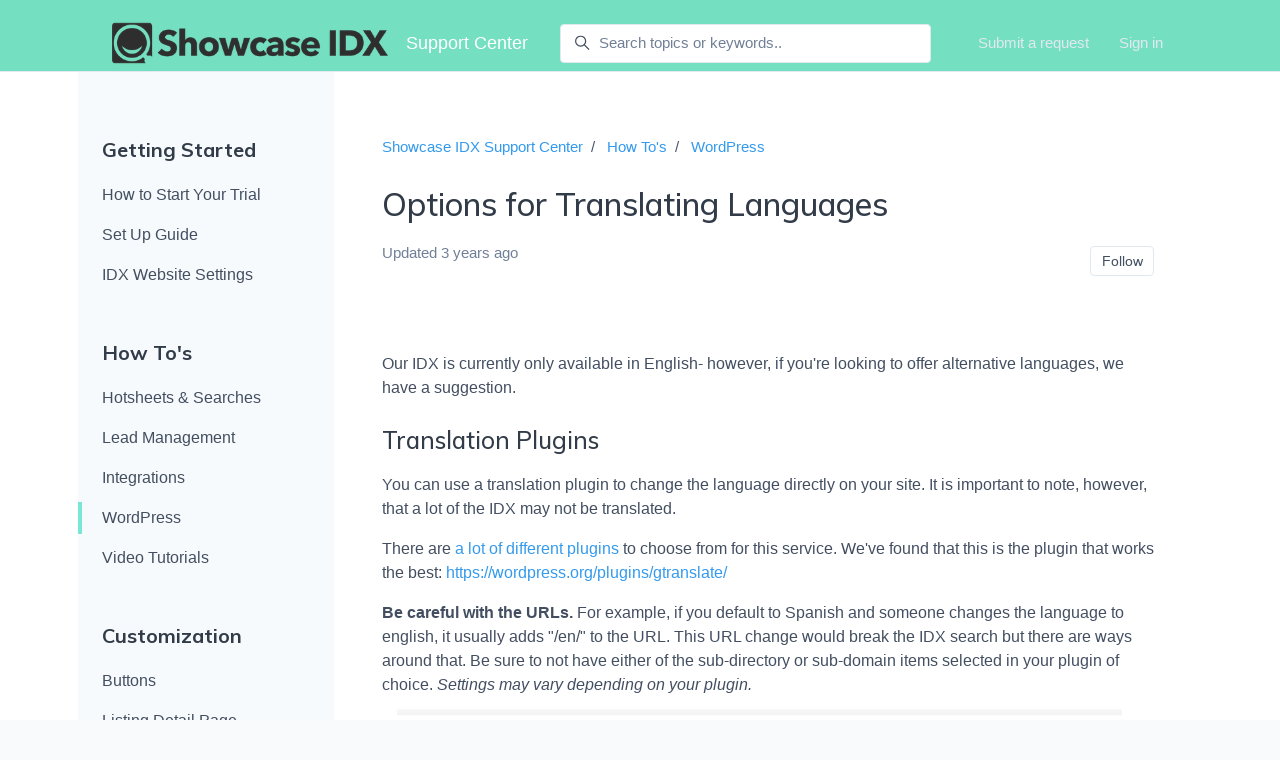

--- FILE ---
content_type: text/html; charset=utf-8
request_url: https://support.showcaseidx.com/hc/en-us/articles/360061605492-Options-for-Translating-Languages
body_size: 7966
content:
<!DOCTYPE html>
<html dir="ltr" lang="en-US">
<head>
  <meta charset="utf-8" />
  <!-- v26815 -->


  <title>Options for Translating Languages &ndash; Showcase IDX Support Center</title>

  

  <meta name="description" content="Our IDX is currently only available in English- however, if you're looking to offer alternative languages, we have a suggestion...." /><meta property="og:image" content="https://support.showcaseidx.com/hc/theming_assets/01HZPNMJS11SJJGEKZTAST60Q1" />
<meta property="og:type" content="website" />
<meta property="og:site_name" content="Showcase IDX Support Center" />
<meta property="og:title" content="Options for Translating Languages" />
<meta property="og:description" content=" 
Our IDX is currently only available in English- however, if you're looking to offer alternative languages, we have a suggestion.
Translation Plugins
You can use a translation plugin to change the..." />
<meta property="og:url" content="https://support.showcaseidx.com/hc/en-us/articles/360061605492-Options-for-Translating-Languages" />
<link rel="canonical" href="https://support.showcaseidx.com/hc/en-us/articles/360061605492-Options-for-Translating-Languages">
<link rel="alternate" hreflang="en-us" href="https://support.showcaseidx.com/hc/en-us/articles/360061605492-Options-for-Translating-Languages">
<link rel="alternate" hreflang="x-default" href="https://support.showcaseidx.com/hc/en-us/articles/360061605492-Options-for-Translating-Languages">

  <link rel="stylesheet" href="//static.zdassets.com/hc/assets/application-f34d73e002337ab267a13449ad9d7955.css" media="all" id="stylesheet" />
  <link rel="stylesheet" type="text/css" href="/hc/theming_assets/132515/2286176/style.css?digest=26359314295835">

  <link rel="icon" type="image/x-icon" href="/hc/theming_assets/01HZPNMJMTJBK350DJQ90YZ4WQ">

    <script async src="https://www.googletagmanager.com/gtag/js?id=G-BRPZ59BN09"></script>
<script>
  window.dataLayer = window.dataLayer || [];
  function gtag(){dataLayer.push(arguments);}
  gtag('js', new Date());
  gtag('config', 'G-BRPZ59BN09');
</script>


  <meta content="width=device-width, initial-scale=1.0" name="viewport" />
<script type="text/javascript">
  var locale = "en-us";
  var pluginTranslations = {
    previousArticle: "Previous article",
    nextArticle: "Next article",
  };
</script>
<script type="text/javascript" src="/hc/theming_assets/01HZPNMHY0R0PSWEXPR1ZPVH09"></script>
<script type="text/javascript" defer src="/hc/theming_assets/01HZPNMHF8PBTSNWD9Y1HSPSGT"></script>

  <link href="https://fonts.googleapis.com/css2?family=Muli:wght@400;500;700&display=swap" rel="stylesheet">


  <link rel="stylesheet" href="https://cdn.jsdelivr.net/gh/fancyapps/fancybox@3.5.7/dist/jquery.fancybox.min.css" />


  <link href="https://cdn.jsdelivr.net/npm/plyr@3.6.4/dist/plyr.css" rel="stylesheet">


<!-- Google tag (gtag.js) -->
<script async src="https://www.googletagmanager.com/gtag/js?id=G-165V2XRZ0J"></script>
<script>
  window.dataLayer = window.dataLayer || [];
  function gtag(){dataLayer.push(arguments);}
  gtag('js', new Date());

  gtag('config', 'G-165V2XRZ0J');
</script>
  
</head>
<body class="">
  
  
  

  <a class="sr-only sr-only-focusable" tabindex="1" href="#page-container">
  Skip to main content
</a>



<div class="layout flex flex-column min-h-screen">
  <header class="header border-bottom fixed-header" id="header">
    <nav class="navbar font-size-md container h-full navbar-dark" role="navigation" itemscope itemtype="http://schema.org/SiteNavigationElement">
      <a class="navbar-brand inline-flex align-items-center mr-auto hover:no-underline" title="Home" href="/hc/en-us">
        <img class="block img-fluid" id="logo" src="/hc/theming_assets/01HZPNMJS11SJJGEKZTAST60Q1" alt="Showcase IDX Support Center Help Center home page">
        
          <span class="ml-2 font-size-lg font-medium">Support Center</span>
        
      </a>
      <button class="navbar-toggle ml-2" data-toggle="collapse" data-target="#primary-nav" aria-controls="primary-nav" aria-expanded="false" aria-label="Toggle navigation menu">
        <span></span>
      </button>
      <div class="search flex-1 max-w-sm mx-6">
        
          <form role="search" class="form-field border border-radius bg-white mb-0 transition" data-search="" data-instant="true" autocomplete="off" action="/hc/en-us/search" accept-charset="UTF-8" method="get"><input type="hidden" name="utf8" value="&#x2713;" autocomplete="off" /><input type="search" name="query" id="query" placeholder="Search topics or keywords.." autocomplete="off" aria-label="Search topics or keywords.." /></form>
        
        <svg class="search-icon transition" xmlns="http://www.w3.org/2000/svg" focusable="false" viewBox="0 0 12 12" aria-hidden="true">
          <circle cx="4.5" cy="4.5" r="4" fill="none" stroke="currentColor"/>
          <path stroke="currentColor" stroke-linecap="round" d="M11 11L7.5 7.5"/>
        </svg>
      </div>
      <div class="flex align-items-center ml-auto md:ml-0">
        <ul class="nav nav-menu text-center collapse md:flex" id="primary-nav">
          
          
          
            <li class="nav-item">
              <a class="nav-link" href="/hc/en-us/requests/new">Submit a request</a>
            </li>
          
          
            <li class="nav-item">
              <a class="nav-link" rel="nofollow" data-auth-action="signin" title="Opens a dialog" role="button" href="/hc/en-us/signin?return_to=https%3A%2F%2Fsupport.showcaseidx.com%2Fhc%2Fen-us%2Farticles%2F360061605492-Options-for-Translating-Languages">
                Sign in
              </a>
            </li>
          
        </ul>
        
      </div>
    </nav>
  </header>

  <main role="main">
    <div class="container flex flex-1" id="page-container">
  <div class="row row-lg flex flex-1">
    <div class="col hidden md:block sidebar max-w-12 bg-gray-100 -mb-6">
      <div class="max-w-12" id="category-tree"></div>
    </div>
    <article class="col" itemscope itemtype="http://schema.org/Article">
      <div class="px-5">
        <nav class="font-size-md mt-8">
          <ol class="breadcrumbs">
  
    <li title="Showcase IDX Support Center">
      
        <a href="/hc/en-us">Showcase IDX Support Center</a>
      
    </li>
  
    <li title="How To&#39;s">
      
        <a href="/hc/en-us/categories/4415525026331-How-To-s">How To&#39;s</a>
      
    </li>
  
    <li title="WordPress">
      
        <a href="/hc/en-us/sections/4415525184923-WordPress">WordPress</a>
      
    </li>
  
</ol>

        </nav>
        <header class="mb-6">
          <h1 title="Options for Translating Languages" itemprop="name">
            Options for Translating Languages
            
          </h1>
          <div class="flex">
            <div class="media">
              
              <div class="media-body font-size-md align-self-center">
                
                <ul class="list-divider">
                  <li class="text-gray-600">
                    
                      Updated
                      <time datetime="2022-05-16T18:53:18Z" title="2022-05-16T18:53:18Z" data-datetime="relative">May 16, 2022 18:53</time>
                    
                  </li>
                  
                </ul>
              </div>
              
                <div class="subscribe-article">
                  <div data-helper="subscribe" data-json="{&quot;item&quot;:&quot;article&quot;,&quot;url&quot;:&quot;/hc/en-us/articles/360061605492-Options-for-Translating-Languages/subscription.json&quot;,&quot;follow_label&quot;:&quot;Follow&quot;,&quot;unfollow_label&quot;:&quot;Unfollow&quot;,&quot;following_label&quot;:&quot;Following&quot;,&quot;can_subscribe&quot;:true,&quot;is_subscribed&quot;:false}"></div>
                </div>
              
            </div>
          </div>
        </header>

        <section class="content" itemprop="articleBody">
          
            <div id="table-of-contents" data-element="table-of-contents" data-template="table-of-contents"></div>
          
          <p>&nbsp;</p>
<p>Our IDX is currently only available in English- however, if you're looking to offer alternative languages, we have a suggestion.</p>
<h2>Translation Plugins</h2>
<p>You can use a translation plugin to change the language directly on your site. It is important to note, however, that a lot of the IDX may not be translated.</p>
<p>There are <a href="https://www.wpbeginner.com/showcase/9-best-translation-plugins-for-wordpress-websites/" target="_self">a lot of different plugins</a> to choose from for this service. We've found that this is the plugin that works the best: <a href="https://wordpress.org/plugins/gtranslate/" target="_self" rel="undefined">https://wordpress.org/plugins/gtranslate/</a></p>
<p><strong>Be careful with the URLs.</strong> For example, if you default to Spanish and someone changes the language to english, it usually adds "/en/" to the URL. This URL change would break the IDX search but there are ways around that. Be sure to not have either of the sub-directory or sub-domain items selected in your plugin of choice. <em>Settings may vary depending on your plugin.</em> <img src="/hc/article_attachments/360096708752/Screen_Shot_2021-05-27_at_12.25.44_PM.png" alt="Screen_Shot_2021-05-27_at_12.25.44_PM.png" /></p>
<p>&nbsp;</p>
<p>&nbsp;</p>
          
        </section>

        
          <div class="my-8" id="article-navigation"></div>
        

        
          
            <div class="mt-6">
              
  <ul class="share">
    <li>
      <a href="https://www.facebook.com/share.php?title=Options+for+Translating+Languages&u=https%3A%2F%2Fsupport.showcaseidx.com%2Fhc%2Fen-us%2Farticles%2F360061605492-Options-for-Translating-Languages" class="share-facebook" aria-label="Facebook">
        <svg xmlns="http://www.w3.org/2000/svg" width="12" height="12" focusable="false" viewBox="0 0 12 12" aria-label="Share this page on Facebook">
          <path fill="currentColor" d="M6 0a6 6 0 01.813 11.945V7.63h1.552l.244-1.585H6.812v-.867c0-.658.214-1.242.827-1.242h.985V2.55c-.173-.024-.538-.075-1.23-.075-1.444 0-2.29.767-2.29 2.513v1.055H3.618v1.585h1.484v4.304A6.001 6.001 0 016 0z"/>
        </svg>
      </a>
    </li>
    <li>
      <a href="https://twitter.com/share?lang=en&text=Options+for+Translating+Languages&url=https%3A%2F%2Fsupport.showcaseidx.com%2Fhc%2Fen-us%2Farticles%2F360061605492-Options-for-Translating-Languages" class="share-twitter" aria-label="X Corp">
        <svg xmlns="http://www.w3.org/2000/svg" width="12" height="12" focusable="false" viewBox="0 0 12 12" aria-label="Share this page on X Corp">
          <path fill="currentColor" d="M.0763914 0 3.60864 0 6.75369 4.49755 10.5303 0 11.6586 0 7.18498 5.11431 12 12 8.46775 12 5.18346 7.30333 1.12825 12 0 12 4.7531 6.6879z"/>
        </svg>
      </a>
    </li>
    <li>
      <a href="https://www.linkedin.com/shareArticle?mini=true&source=Showcase+IDX+Support&title=Options+for+Translating+Languages&url=https%3A%2F%2Fsupport.showcaseidx.com%2Fhc%2Fen-us%2Farticles%2F360061605492-Options-for-Translating-Languages" class="share-linkedin" aria-label="LinkedIn">
        <svg xmlns="http://www.w3.org/2000/svg" width="12" height="12" focusable="false" viewBox="0 0 12 12" aria-label="Share this page on LinkedIn">
          <path fill="currentColor" d="M10.8 0A1.2 1.2 0 0112 1.2v9.6a1.2 1.2 0 01-1.2 1.2H1.2A1.2 1.2 0 010 10.8V1.2A1.2 1.2 0 011.2 0h9.6zM8.09 4.356a1.87 1.87 0 00-1.598.792l-.085.133h-.024v-.783H4.676v5.727h1.778V7.392c0-.747.142-1.47 1.068-1.47.913 0 .925.854.925 1.518v2.785h1.778V7.084l-.005-.325c-.05-1.38-.456-2.403-2.13-2.403zm-4.531.142h-1.78v5.727h1.78V4.498zm-.89-2.846a1.032 1.032 0 100 2.064 1.032 1.032 0 000-2.064z"/>
        </svg>
      </a>
    </li>
  </ul>


            </div>
          
        

        

        <footer class="row">
          
            <div class="sm:col mb-4">
              <div data-recent-articles></div>
            </div>
          
          
            <div class="sm:col mb-4">
              
  <section class="related-articles">
    
      <h2 class="related-articles-title">Related articles</h2>
    
    <ul>
      
        <li>
          <a href="/hc/en-us/related/click?data=[base64]" rel="nofollow">Creating a Staging Site in WordPress</a>
        </li>
      
        <li>
          <a href="/hc/en-us/related/click?data=[base64]" rel="nofollow">Submitting your IDX Sitemap</a>
        </li>
      
        <li>
          <a href="/hc/en-us/related/click?data=[base64]" rel="nofollow">Slack &amp; Zapier Integration: Use Case</a>
        </li>
      
        <li>
          <a href="/hc/en-us/related/click?data=[base64]%3D--15ff672aa4024cd67d651af60f671cef7039d9c7" rel="nofollow">Using the Mortgage Calculator</a>
        </li>
      
        <li>
          <a href="/hc/en-us/related/click?data=[base64]%3D%3D--474476ecf5af547ade2eb9dc513d9b65944fecdb" rel="nofollow">Using the Map Draw Tool (Polygon)</a>
        </li>
      
    </ul>
  </section>


            </div>
          
        </footer>

        

        

      </div>
    </article>
  </div>
</div>

<script type="text/javascript">
  document.documentElement.classList.add('article-page');
  document.documentElement.classList.add('article-' + 360061605492);
</script>

<script type="text/javascript" defer src="/hc/theming_assets/01HZPNMHS4KSFHDF4SWFM26B85"></script>

<script type="text/javascript">
  ready(function() {
    var categoryTree = document.getElementById('category-tree');
    if (!categoryTree) {
      return;
    }

    Util.get(['articles', 'sections', 'categories']).then(function(collection) {

      var activeSection = collection.sections.filter(function(section) {
        return section.id === 4415525184923;
      })[0];

      var activeCategory = collection.categories.filter(function(category) {
        return category.id === activeSection['category_id'];
      })[0];

      new Sections(categoryTree, {
        collection: collection,
        template: 'category-tree',
        templateData: {
          activeCategory: activeCategory ? activeCategory.id : null,
          activeSection: activeSection ? activeSection.id : null,
        }
      });
    });
  });
</script>

<script type="text/javascript">
  ready(function() {
    var articleNavigation = document.getElementById('article-navigation');
    new ArticleNavigation(articleNavigation, {
      articleId: 360061605492,
      sectionId: 4415525184923
    });
  });
</script>
  </main>

    <footer class="footer py-4 mt-6 border-top" id="footer">
    <div class="container flex w-full">
      <nav class="nav w-full align-items-center justify-content-between navbar-light">
        <a class="nav-link" title="Home" href="/hc/en-us">
          Showcase IDX Support Center
        </a>
        
        
        
          <p class="text-gray-600 mb-0 ml-auto">
            <a class="nav-link" href="https://www.zenplates.co" target="_blank">
              <span class="sr-only">Zendesk </span>Theme by Zenplates
            </a>
          </p>
        
      </nav>
    </div>
  </footer>
</div>

<script type="text/javascript" src="/hc/theming_assets/01HZPNMJ2BT344KG6B0A3RBC8K"></script>



<script src="https://cdn.jsdelivr.net/npm/jquery@3.5.1/dist/jquery.min.js"></script>
<script src="https://cdn.jsdelivr.net/gh/fancyapps/fancybox@3.5.7/dist/jquery.fancybox.min.js"></script>



<script type="text/javascript" src="https://unpkg.com/plyr@~3.6.4/dist/plyr.polyfilled.min.js"></script>
<script type="text/javascript">
  ready(function() {
    Plyr.setup('.plyr');
  });
</script>



<script type="text/html" id="tmpl-table-of-contents">
  <% if (items.length > 1) { %>
    <div class="bg-gray-100 border border-radius px-5 mb-5 float-right w-full md:ml-5 md:px-6 md:col-5 lg:col-6 xl:col-5">
      
        <p class="h5">
          
            In this article
          
        </p>
      
      <ul class="list-unstyled font-size-md mb-5">
        <% items.forEach(function(item) { %>
          <li class="list-item">
            <a class="block text-base hover:no-underline" href="<%= item.html_url %>">
              <%= item.name %>
            </a>
          </li>
        <% }); %>
      </ul>
    </div>
  <% } %>
</script>


<script type="text/html" id="tmpl-category-tree">
  <% if (categories.length) { %>
    <ul class="list-unstyled my-8">
      <% categories.forEach(function(category, index) { %>
        <li>
          <h3 class="mt-7">
            <a class="text-inherit hover:no-underline" href="<%= category.html_url %>">
              <%= category.name %>
            </a>
          </h3>
          <ul class="list-unstyled my-4">
            <% category.children.slice(0, 5).forEach(function(section) { %>
              <li class="my-2<% if (section.id === activeSection) { %> border-left border-left-4 border-primary -ml-5 pl-5<% } %>">
                <a class="block py-1 text-base hover:no-underline<% if (section.id === activeSection) { %> -ml-1<% } %>" href="<%= section.html_url %>">
                  <%= section.name %>
                </a>
              </li>
            <% }); %>
          </ul>
          <% if (category.children.length > 5) { %>
            <p>
              <a class="font-medium block py-1 text-primary hover:no-underline" href="<%= category.html_url %>">
                Show all <%= category.children.length %> sections
              </a>
            </p>
          <% } %>
        </li>
      <% }); %>
    </ul>
  <% } %>
</script>


  <!-- / -->

  
  <script src="//static.zdassets.com/hc/assets/en-us.f90506476acd6ed8bfc8.js"></script>
  <script src="https://showcasere.zendesk.com/auth/v2/host/without_iframe.js" data-brand-id="2286176" data-return-to="https://support.showcaseidx.com/hc/en-us/articles/360061605492-Options-for-Translating-Languages" data-theme="hc" data-locale="en-us" data-auth-origin="2286176,true,true"></script>

  <script type="text/javascript">
  /*

    Greetings sourcecode lurker!

    This is for internal Zendesk and legacy usage,
    we don't support or guarantee any of these values
    so please don't build stuff on top of them.

  */

  HelpCenter = {};
  HelpCenter.account = {"subdomain":"showcasere","environment":"production","name":"Showcase IDX Support"};
  HelpCenter.user = {"identifier":"da39a3ee5e6b4b0d3255bfef95601890afd80709","email":null,"name":"","role":"anonymous","avatar_url":"https://assets.zendesk.com/hc/assets/default_avatar.png","is_admin":false,"organizations":[],"groups":[]};
  HelpCenter.internal = {"asset_url":"//static.zdassets.com/hc/assets/","web_widget_asset_composer_url":"https://static.zdassets.com/ekr/snippet.js","current_session":{"locale":"en-us","csrf_token":null,"shared_csrf_token":null},"usage_tracking":{"event":"article_viewed","data":"[base64]","url":"https://support.showcaseidx.com/hc/activity"},"current_record_id":"360061605492","current_record_url":"/hc/en-us/articles/360061605492-Options-for-Translating-Languages","current_record_title":"Options for Translating Languages","current_text_direction":"ltr","current_brand_id":2286176,"current_brand_name":"Showcase IDX Support","current_brand_url":"https://showcasere.zendesk.com","current_brand_active":true,"current_path":"/hc/en-us/articles/360061605492-Options-for-Translating-Languages","show_autocomplete_breadcrumbs":true,"user_info_changing_enabled":false,"has_user_profiles_enabled":false,"has_end_user_attachments":true,"user_aliases_enabled":false,"has_anonymous_kb_voting":false,"has_multi_language_help_center":true,"show_at_mentions":false,"embeddables_config":{"embeddables_web_widget":false,"embeddables_help_center_auth_enabled":false,"embeddables_connect_ipms":false},"answer_bot_subdomain":"static","gather_plan_state":"subscribed","has_article_verification":true,"has_gather":true,"has_ckeditor":false,"has_community_enabled":false,"has_community_badges":true,"has_community_post_content_tagging":false,"has_gather_content_tags":true,"has_guide_content_tags":true,"has_user_segments":true,"has_answer_bot_web_form_enabled":false,"has_garden_modals":false,"theming_cookie_key":"hc-da39a3ee5e6b4b0d3255bfef95601890afd80709-2-preview","is_preview":false,"has_search_settings_in_plan":true,"theming_api_version":2,"theming_settings":{"color_primary":"rgba(121, 231, 213, 1)","color_primary_inverse":"#fff","color_heading":"#323c49","color_text":"#434f61","color_link":"rgba(52, 154, 237, 1)","color_border":"#e2e8f0","color_button_outline_primary":"rgba(121, 231, 213, 1)","color_outline":"rgba(121, 231, 213, 0.33)","bg_color":"#fff","bg_color_boxed":"#f9fafc","bg_color_header":"rgba(26, 203, 152, 0.6)","color_hero_heading":"rgba(255, 255, 255, 1)","bg_color_hero":"rgba(86, 88, 99, 1)","bg_color_secondary_hero":"rgba(86, 88, 99, 1)","color_note":"#61a5ff","color_warning":"#ef526e","color_gray_100":"#F7FAFC","bg_color_footer":"rgba(44, 44, 51, 1)","heading_font":"'Muli', -apple-system, BlinkMacSystemFont, 'Segoe UI', Helvetica, Arial, sans-serif","text_font":"-apple-system, BlinkMacSystemFont, 'Segoe UI', Helvetica, Arial, sans-serif","code_font":"SFMono-Regular, Menlo, Monaco, Consolas, 'Liberation Mono', 'Courier New', monospace","base_font_size":"16px","favicon":"/hc/theming_assets/01HZPNMJMTJBK350DJQ90YZ4WQ","logo":"/hc/theming_assets/01HZPNMJS11SJJGEKZTAST60Q1","logo_height":54,"tagline":"Support Center","homepage_background_image":"/hc/theming_assets/01HZPNMJZKT0H1G03QCCFWTS5R","bg_opacity_hero":43,"homepage_background_overlay":false,"community_background_image":"/hc/theming_assets/01HZPNMK6486JPFFEVK8BHDADP","community_bg_opacity_hero":90,"community_background_overlay":false,"instant_search":true,"scoped_kb_search":true,"scoped_community_search":false,"search_placeholder":"Search topics or keywords..","boxed_layout":false,"show_notification":false,"notification_content":"","show_cta":false,"cta_element_heading":"Still have questions?","cta_element_body":"","cta_element_link_text":"Contact us","fixed_header":true,"sticky_header":false,"header_height":72,"light_links_header":true,"light_links_fixed_header":true,"website_link_text":"","website_link_url":"","show_submit_a_request_link":true,"show_community_link":false,"show_user_name":true,"hero_element_heading":"Advice \u0026 Answers From Our Team","show_promoted_articles":true,"show_article_author":false,"show_follow_article":true,"show_article_voting":false,"show_article_sharing":true,"share_title":"","show_recently_viewed_articles":true,"show_related_articles":true,"show_article_comments":false,"show_table_of_contents":true,"table_of_contents_heading":"In this article","show_article_navigation":true,"previous_article_title":"Previous article","next_article_title":"Next article","note_title":"Note","warning_title":"Warning","enable_lightboxes":true,"enable_video_player":true,"show_follow_section":true,"show_follow_topic":false,"show_follow_post":false,"show_post_sharing":false,"light_links_footer":false,"show_social_links":false,"facebook_link":"","twitter_link":"","linkedin_link":"","show_credit_link":true,"use_translations":false},"has_pci_credit_card_custom_field":true,"help_center_restricted":false,"is_assuming_someone_else":false,"flash_messages":[],"user_photo_editing_enabled":true,"user_preferred_locale":"en-us","base_locale":"en-us","login_url":"/hc/en-us/signin?return_to=https%3A%2F%2Fsupport.showcaseidx.com%2Fhc%2Fen-us%2Farticles%2F360061605492-Options-for-Translating-Languages","has_alternate_templates":true,"has_custom_statuses_enabled":false,"has_hc_generative_answers_setting_enabled":true,"has_generative_search_with_zgpt_enabled":false,"has_suggested_initial_questions_enabled":false,"has_guide_service_catalog":true,"has_service_catalog_search_poc":false,"has_service_catalog_itam":false,"has_csat_reverse_2_scale_in_mobile":false,"has_knowledge_navigation":false,"has_unified_navigation":false,"has_csat_bet365_branding":false,"version":"v26815","dev_mode":false};
</script>

  
  
  <script src="//static.zdassets.com/hc/assets/hc_enduser-c304a59cc4910c22eff1a91d3767ba6e.js"></script>
  <script type="text/javascript" src="/hc/theming_assets/132515/2286176/script.js?digest=26359314295835"></script>
  
</body>
</html>

--- FILE ---
content_type: application/javascript
request_url: https://support.showcaseidx.com/hc/theming_assets/01HZPNMHF8PBTSNWD9Y1HSPSGT
body_size: 6053
content:
/* plugin-collapse.js */
!function(){"use strict";var t="collapse",e="is-active",i="is-visible",s="collapse",l="collapsing",a="is-hidden",r={SHOW:t+".show",SHOWN:t+".shown",HIDE:t+".hide",HIDDEN:t+".hidden"},n='[data-toggle="collapse"]';window.Collapse=Util.createPlugin({defaults:{parent:!1,toggle:!0},optionTypes:{parent:"(string|element|boolean)",toggle:"boolean"},initialize:function(t){this._isTransitioning=!1,this._parent=t.parent?this._getParent():null,this._triggerArray=[].slice.call(document.querySelectorAll(n+'[href="#'+this.el.id+'"],'+n+'[data-target="#'+this.el.id+'"]'));for(var e=this,i=[].slice.call(document.querySelectorAll(n)),s=0,l=i.length;s<l;s++){var a=Util.getSelectorFromElement(i[s]),r=[].slice.call(document.querySelectorAll(a)).filter(function(t){return t===e.el});null!==a&&r.length>0&&(this._selector=a)}t.parent||this._addAriaAndCollapsedClass(this.el,this._triggerArray),t.toggle&&this.toggle()},_getTargetFromElement:function(t){var e=Util.getSelectorFromElement(t);return e?document.querySelector(e):null},_getParent:function(){var t;if(t=Util.isElement(this.options.parent)?this.options.parent:document.querySelector(this.options.parent))for(var e=n+'[data-parent="'+this.options.parent+'"]',i=[].slice.call(t.querySelectorAll(e)),s=0;s<i.length;s++)this._addAriaAndCollapsedClass(this._getTargetFromElement(i[s]),[i[s]]);return t},_addAriaAndCollapsedClass:function(t,s){var l=t.classList.contains(i);s.length&&s.forEach(function(t){t.classList.toggle(e,l),t.classList.toggle(a,!l),t.setAttribute("aria-expanded",l)})},_setTransitioning:function(t){this._isTransitioning=t},toggle:function(){this.el.classList.contains(i)?this.hide():this.show()},show:function(){if(!this._isTransitioning&&!this.el.classList.contains(i)){var n,o=this.options;this._parent&&0===(n=[].slice.call(this._parent.querySelectorAll("."+i+", ."+l)).filter(function(t){return"string"==typeof o.parent?t.getAttribute("data-parent")===o.parent:t.classList.contains(s)})).length&&(n=null);var c=Util.triggerEvent(this.el,r.SHOW,{relatedTargets:this._triggerArray});if(!c||!c.defaultPrevented){n&&n.forEach(function(e){var i=dataStorage.get(e,t);i?i.hide():dataStorage.put(e,t,new Collapse(e))}),this.el.classList.remove(s),this.el.classList.add(l),this.el.style.height="0px",this._triggerArray.length&&this._triggerArray.forEach(function(t){t.classList.add(e);var i=t.getAttribute("data-active-class");i&&t.classList.add.apply(t.classList,i.split(" ")),t.classList.remove(a),t.setAttribute("aria-expanded","true")}),this._setTransitioning(!0);var h=function(){this.el.classList.remove(l),this.el.classList.add(s),this.el.classList.add(i),this.el.style.height="",this._setTransitioning(!1),Util.triggerEvent(this.el,r.SHOWN,{relatedTargets:this._triggerArray})}.bind(this);Util.onTransitionEnd(this.el,h),this.el.style.height=this.el.scrollHeight+"px"}}},hide:function(){if(!this._isTransitioning&&this.el.classList.contains(i)){var t=Util.triggerEvent(this.el,r.HIDE,{relatedTargets:this._triggerArray});if(!t||!t.defaultPrevented){if(this.el.style.height=this.el.getBoundingClientRect().height+"px",this.el.classList.add(l),this.el.classList.remove(s),this.el.classList.remove(i),this._triggerArray.length>0)for(var n=0;n<this._triggerArray.length;n++){var o=this._triggerArray[n],c=Util.getSelectorFromElement(o);null!==c&&[].slice.call(document.querySelectorAll(c)).forEach(function(t){if(!t.classList.contains(i)){o.classList.add(a),o.classList.remove(e);var s=o.getAttribute("data-active-class");s&&o.classList.remove.apply(o.classList,s.split(" ")),o.setAttribute("aria-expanded","false")}})}this._setTransitioning(!0);var h=function(){this._setTransitioning(!1),this.el.classList.remove(l),this.el.classList.add(s),Util.triggerEvent(this.el,r.HIDDEN,{relatedTargets:this._triggerArray})}.bind(this);Util.onTransitionEnd(this.el,h),this.el.style.height=""}}}}),document.addEventListener("click",function(e){var i=e.target;if(i.matches(n)||(i=Util.closest(i,n))){"A"===i.tagName&&e.preventDefault();var s=Util.getSelectorFromElement(i);[].slice.call(document.querySelectorAll(s)).forEach(function(e){var i=dataStorage.get(e,t);i?i.toggle():dataStorage.put(e,t,new Collapse(e))})}},!1)}();

/* plugin-tab.js */
!function(){"use strict";var t={HIDE:"tab.hide",HIDDEN:"tab.hidden",SHOW:"tab.show",SHOWN:"tab.shown"},e="is-active",i="is-disabled",a="is-shown",s={NAV:".nav",ACTIVE:"."+e,DATA_TOGGLE:'[data-toggle="tab"]'};window.Tab=Util.createPlugin({initialize:function(t){},show:function(){if(!(this.el.parentNode&&this.el.parentNode.nodeType===Node.ELEMENT_NODE&&this.el.classList.contains(e)||this.el.classList.contains(i))){var r,l,n=Util.closest(this.el,s.NAV)||this.el.parentNode,o=Util.getSelectorFromElement(this.el);if(n&&(r=n.querySelector(s.ACTIVE)),r){var c=Util.getSelectorFromElement(r),d=document.querySelector(c);if(d&&Util.getTransitionDuration(d)&&!d.classList.contains(a))return;var u=Util.triggerEvent(r,t.HIDE,{relatedTarget:this.el})}if(!(Util.triggerEvent(this.el,t.SHOW,{relatedTarget:r}).defaultPrevented||u&&u.defaultPrevented)){this._activate(this.el,n);var v=function(){r&&Util.triggerEvent(r,t.HIDDEN,{relatedTarget:this.el}),Util.triggerEvent(this.el,t.SHOWN,{relatedTarget:r})}.bind(this);o&&(l=document.querySelector(o)),l?this._activate(l,l.parentNode,v):v()}}},_activate:function(t,e,i){var r;r=e===t.parentNode?Array.prototype.filter.call(e.children,function(t){return t.matches(s.ACTIVE)})[0]||null:e.querySelector(s.ACTIVE);var l=function(){return this._transitionComplete(t,r,i)}.bind(this);r?(Util.onTransitionEnd(r,l),r.classList.remove(a)):l()},_transitionComplete:function(t,i,s){var r;i&&(i.classList.remove(e),(r=i.getAttribute("data-active-class"))&&i.classList.remove.apply(i.classList,r.split(" ")),"tab"===i.getAttribute("role")&&i.setAttribute("aria-selected",!1)),t.classList.add(e),(r=t.getAttribute("data-active-class"))&&t.classList.add.apply(t.classList,r.split(" ")),"tab"===t.getAttribute("role")&&t.setAttribute("aria-selected",!0),Util.reflow(t),t.classList.add(a),s&&s()}}),document.addEventListener("click",function(t){var e=t.target;if(e.matches(s.DATA_TOGGLE)||(e=Util.closest(e,s.DATA_TOGGLE))){"A"===e.tagName&&t.preventDefault();var i=dataStorage.get(e,"tab");i||(i=new Tab(e),dataStorage.put(e,"tab",i)),i.show()}},!1)}();

/* plugin-table-of-contents.js */
(function(){"use strict";var a={RENDER:"tableOfContents.render"};window.TableOfContents=Util.createPlugin({defaults:{parentElement:null,selector:".content > h2",generateIds:!0,template:null},optionTypes:{parentElement:"(window|element|string|null)",selector:"string",generateIds:"boolean",template:"(string|null)"},initialize:function(b){var c=b.selector;if("string"!=typeof c)throw new TypeError("Selectors must be a string");var d=this._getParentElement(),e=d.querySelectorAll(this.options.selector);if(e){var f=["h1","h2","h3","h4","h5","h6"];this._headings=Array.prototype.slice.call(e).filter(function(c,d){if(-1!==f.indexOf(c.tagName.toLowerCase())){if(!0===b.generateIds&&!c.id&&(c.id="heading-"+ ++d,0===c.getElementsByClassName("link-anchor").length)){var e=document.createElement("A");e.className="link-anchor",e.href="#"+c.id,c.appendChild(e)}return c.id}return!1}),this.render(this._headings.map(function(a){return{html_url:"#"+a.id,name:a.childNodes[0].textContent}}))}},_getParentElement:function(){var a=this.options.parentElement;return a?Util.isElement(a)?a:"string"==typeof a?document.querySelector(a)||document:document:document},render:function(b){var c,d,e="tmpl-"+this.options.template,f=this.options.template&&document.getElementById(e);c=f&&f.innerHTML?f.innerHTML:"<% if (items.length) { %>  <ul>    <% items.forEach(function(item) { %>      <li>        <a href=\"<%= item.html_url %>\">          <%= item.name %>        </a>      </li>    <% }); %>  </ul><% } %>";var g=Util.template(c);d=g({items:b}).replace(/(^\s+|\s+$)/g,""),d?this.el.insertAdjacentHTML("afterbegin",d):this.el.remove(),Util.triggerEvent(this.el,a.RENDER,{relatedTarget:this.el})}}),window.addEventListener("load",function(){each("[data-element=\"table-of-contents\"]",function(a){new TableOfContents(a)})})})();

/* plugin-tabs.js */
!function(){"use strict";var i="is-active",t={RENDER:"tabs.render"};window.Tabs=Util.createPlugin({defaults:{initial:0,activeClass:"",template:null,templateData:{}},optionTypes:{initial:"number",activeClass:"string",template:"(string|null)",templateData:"object"},initialize:function(i){this.el.children.length&&this.render(i)},render:function(e){var a,l,n="tmpl-"+e.template,s=e.template&&document.getElementById(n),d=i;e.activeClass&&(d+=" "+e.activeClass);var r='data-toggle="tab"';e.activeClass&&(r+=' data-active-class="'+e.activeClass+'"'),a=s&&s.innerHTML?s.innerHTML:'<% if (children.length) { %>  <div class="my-6">    <ul class="nav nav-tabs" id="<%= id %>">      <% children.forEach(function(child, index) { %>        <li class="nav-item">          <a class="nav-link text-inherit font-medium<% if (initial === index ) { %> '+d+'<% } %>" role="tab" '+r+' aria-expanded="<%= initial === index %>" href="#<%= id %>-<%= index %>">            <%= child.title %>          </a>        </li>      <% }); %>    </ul>    <div class="tabs">      <% children.forEach(function(child, index) { %>        <div class="tab list-unstyled p-5 mb-4 bg-white border border-radius-bottom<% if (initial === index ) { %> '+i+'<% } %>" id="<%= id %>-<%= index %>" role="tab-panel">          <%= child.innerHTML %>        </div>      <% }); %>    </div>  </div><% } %>';var c=Util.template(a),h=[].slice.call(this.el.children).map(function(i,t){return{innerHTML:i.innerHTML,title:i.getAttribute("data-title")||"Tab "+t}}),o={id:this.id,children:h,initial:e.initial,options:e};e.templateData&&(o=Util.extend(o,e.templateData)),(l=c(o).replace(/(^\s+|\s+$)/g,""))&&this.el.insertAdjacentHTML("afterend",l);var v=this.el.nextElementSibling;this.el.classList.forEach(function(i){v.classList.add(i)}),this.el.id&&(v.id=this.el.id),Util.triggerEvent(this.el,t.RENDER,{relatedTarget:v}),this.el.remove(),this.el=v}}),window.addEventListener("load",function(){each('[data-element="tabs"]',function(i){new Tabs(i)})})}();

/* plugin-toggles.js */
!function(){"use strict";var i={RENDER:"toggles.render"};window.Toggles=Util.createPlugin({defaults:{initial:-1,accordion:!1,activeClass:"",template:null,templateData:{}},optionTypes:{initial:"number",activeClass:"string",accordion:"boolean",template:"(string|null)",templateData:"object"},initialize:function(i){this.el.children.length&&this.render(i)},render:function(t){var e,l,a="tmpl-"+this.options.template,n=this.options.template&&document.getElementById(a),s='data-toggle="collapse"';t.activeClass&&(s+=' data-active-class="'+t.activeClass+'"'),e=n&&n.innerHTML?n.innerHTML:'<% if (children.length) { %>  <div class="my-6">    <ul class="list-unstyled list-bordered border border-radius" id="<%= id %>">      <% children.forEach(function(child, index) { %>        <% var isActive = (initial === index); %>        <li class="px-5 py-1">          <a class="toggle-title font-semibold text-inherit<% if (isActive && activeClass) { %> activeClass<% } %>" '+s+' aria-expanded="<%= isActive %>" href="#<%= id %>-<%= index %>">            <%= child.title %>          </a>          <div class="collapse<% if (isActive) { %> is-visible<% } %>" id="<%= id %>-<%= index %>" <% if (parent) { %>data-parent="<%= parent %>"<% } %>>            <div class="py-4">              <%= child.innerHTML %>            </div>          </div>        </li>      <% }); %>    </ul>  </div><% } %>';var d=Util.template(e),c=[].slice.call(this.el.children).map(function(i,t){return{innerHTML:i.innerHTML,title:i.getAttribute("data-title")||"Toggle "+t}}),r={id:this.id,children:c,parent:t.accordion?"#"+this.id:null,initial:t.initial,activeClass:t.activeClass};this.options.templateData&&(r=Util.extend(r,this.options.templateData)),(l=d(r).replace(/(^\s+|\s+$)/g,""))&&this.el.insertAdjacentHTML("afterend",l);var o=this.el.nextElementSibling;this.el.classList.forEach(function(i){o.classList.add(i)}),this.el.id&&(o.id=this.el.id),Util.triggerEvent(this.el,i.RENDER,{relatedTarget:o}),this.el.remove(),this.el=o}}),window.addEventListener("load",function(){each('[data-element="toggles"]',function(i){new Toggles(i)})})}();

/* plugin-sticky.js */
(function(){"use strict";var a={INITIALIZE:"sticky.initialize",STUCK:"sticky.stuck",UNSTUCK:"sticky.unstuck",HIDDEN:"sticky.hidden",SHOWN:"sticky.shown"};window.Sticky=Util.createPlugin({defaults:{scrollElement:window,offset:0,tolerance:8,hide:!1,classNames:{sticky:"sticky-top",unstuck:"is-unstuck",stuck:"is-stuck",hidden:Util.classNames.hidden}},optionTypes:{scrollElement:"(window|element|string)",offset:"number",tolerance:"number",hide:"boolean",classNames:"(object|string)"},initialize:function(b){if(this._supportsSticky()){if("string"==typeof this.options.classNames)try{this.options.classNames=JSON.parse(this.options.classNames)}catch(a){this.options.classNames=this.defaults.classNames,console.error("Sticky: classNames option value is not valid.")}var c=this._getClassName("sticky");c&&this.el.classList.add.apply(this.el.classList,c.split(" ")),this.scrollElement=("string"==typeof b.scrollElement?document.querySelector(b.scrollElement):b.scrollElement)||window,this.lastScrollTop=this.scrollElement===window?window.scrollY||window.pageYOffset:this.scrollElement.scrollTop,this.scrolling=!1,this._addEventListeners(),this._onScroll(),Util.triggerEvent(this.el,a.INITIALIZE)}},_supportsSticky:function(){for(var a=["","-o-","-webkit-","-moz-","-ms-"],b=document.head.style,c=0;c<a.length;c+=1)b.position=a[c]+"sticky";var d=!!b.position;return b.position="",d},_addEventListeners:function(){this.scrollElement.addEventListener("scroll",this._onScroll.bind(this))},_getTopPosition:function(a){return a.getBoundingClientRect().top+(this.scrollElement.pageYOffset||document.documentElement.scrollTop)},_onScroll:function(){this.scrolling||(requestAnimationFrame(this._updateClassNames.bind(this)),this.scrolling=!0)},_updateClassNames:function(){var b=this.scrollElement===window?window.scrollY||window.pageYOffset:this.scrollElement.scrollTop,c=this._getTopPosition(this.el.parentElement),d=b>c+this.options.offset;if("undefined"!=typeof this.isStuck&&this.isStuck===d)return void(this.scrolling=!1);this.isStuck=d;var e=this._getClassName("stuck"),f=this._getClassName("unstuck");if(d?(f&&this.el.classList.remove.apply(this.el.classList,f.split(" ")),e&&this.el.classList.add.apply(this.el.classList,e.split(" "))):(e&&this.el.classList.remove.apply(this.el.classList,e.split(" ")),f&&this.el.classList.add.apply(this.el.classList,f.split(" "))),Util.triggerEvent(this.el,d?a.STUCK:a.UNSTUCK),!0===this.options.hide){var g=this._getClassName("hidden");b>this.lastScrollTop+this.options.tolerance?(g&&this.el.classList.add.apply(this.el.classList,g.split(" ")),Util.triggerEvent(this.el,a.HIDDEN)):(b<this.lastScrollTop||0>=b)&&(g&&this.el.classList.remove.apply(this.el.classList,g.split(" ")),Util.triggerEvent(this.el,a.SHOWN))}this.lastScrollTop=b,this.scrolling=!1}}),window.addEventListener("load",function(){each("[data-element=\"sticky\"]",function(a){new Sticky(a)})})})();

/* plugin-scrollspy.js */
!function(){"use strict";window.Scrollspy=Util.createPlugin({defaults:{offset:0,scrollElement:null,activeClass:Util.classNames.active},optionTypes:{offset:"number",scrollElement:"(string|element|null)",activeClass:"string"},initialize:function(){var t=this.el.querySelectorAll("a[href^='#']");if(t.length){var e=this._getScrollElement();this._scrollElement="BODY"===e.tagName?window:e,this._links=Array.prototype.slice.call(t),this._targets=this._getTargets(),this._activeTarget=null,this._addEventListeners(),this._onScroll()}else console.error("The scrollspy element does not contain any links to anchor elements.")},_getScrollElement:function(){var t=this.options.scrollElement;return t?Util.isElement(t)?t:"string"==typeof t&&document.querySelector(t)||window:window},_getTargets:function(){var t=this._scrollElement===window?document:this._scrollElement;return this._links.map(function(e){return t.querySelector(e.getAttribute("href").trim())}).filter(function(t){return t}).sort(function(t,e){return t.getBoundingClientRect().top-e.getBoundingClientRect().top})},_addEventListeners:function(){var t=this;this._scrollElement.addEventListener("scroll",this._onScroll.bind(this)),this._links.forEach(function(e){e.addEventListener("click",t._onClick.bind(t))})},_onClick:function(t){var e=t.target.href.substring(t.target.href.indexOf("#")+1),n=document.getElementById(e);n&&"function"==typeof n.scrollIntoView&&n.scrollIntoView({block:"start",inline:"nearest",behavior:"smooth"}),t.preventDefault()},_getScrollTop:function(){return this._scrollElement===window?this._scrollElement.pageYOffset:this._scrollElement.scrollTop},_getScrollHeight:function(){return this._scrollElement.scrollHeight||Math.max(document.body.scrollHeight,document.documentElement.scrollHeight)},_getOffsetHeight:function(){return this._scrollElement===window?window.innerHeight:this._scrollElement.getBoundingClientRect().height},_onScroll:function(){var t=this._getScrollTop()+this.options.offset,e=this._getScrollHeight(),n=this.options.offset+e-this._getOffsetHeight(),i=null;if(t>=n)i=this._targets[this._targets.length-1];else for(var l=this._scrollElement===window?0:this._scrollElement.getBoundingClientRect().top,s=0;s<this._targets.length;s++){var o=this._targets[s];if(o.getBoundingClientRect().top-l-this.options.offset>0){null===i&&(i=o);break}i=o}if(this._activeTarget!==i){this._activeTarget=i;var r=this.options.activeClass;this._links.forEach(function(t){t.classList.remove.apply(t.classList,r.split(" "))});var c=this._links.filter(function(t){return t.getAttribute("href")==="#"+i.id})[0];if(null!==c){c.classList.add.apply(c.classList,r.split(" "));for(var a=c.parentElement;a!==this.el;){var h=a.previousElementSibling;if(["UL","OL","NAV"].indexOf(a.tagName)>-1&&h&&"A"===h.tagName){var f=this._links.filter(function(t){return t===h});f.length&&f.classList.add.apply(f.classList,r.split(" "))}a=a.parentElement}}}}}),window.addEventListener("load",function(){each('[data-spy="scroll"]',function(t){new Scrollspy(t)})})}();

/* plugin-sections.js */
!function(){"use strict";var t={RENDER:"sections.render"};window.Sections=Util.createPlugin({defaults:{collection:{},categories:!0,categoryId:null,properties:["id","name","html_url","position","parent_section_id","category_id"],template:null,templateData:{}},optionTypes:{collection:"(string|object)",categories:"boolean",categoryId:"(string|number|null)",properties:"array",template:"(string|null)",templateData:"(string|object)"},initialize:function(t){if("string"==typeof this.options.collection)try{this.options.collection=JSON.parse(this.options.collection)}catch(t){this.options.collection=this.defaults.collection,console.error("Sections: collection option value is not valid.")}if("string"==typeof this.options.templateData)try{this.options.templateData=JSON.parse(this.options.templateData)}catch(t){this.options.templateData=this.defaults.templateData,console.error("Sections: templateData option value is not valid.")}Object.keys(t.collection).length?this.render(this.structureCollection(t.collection)):this.getSections().then(this.render.bind(this))},getSections:function(){var t=this.options,e="/api/v2/help_center/"+Util.locale;return null!==t.categoryId&&(e+="/categories/"+t.categoryId),e+="/sections.json",!0===t.categories&&(e+="?include=categories"),Util.request(e,t.properties).then(this.structureCollection.bind(this))},structureCollection:function(t){var e=t.categories||[],i=t.sections||[];return i.forEach(function(t){for(var i=0;i<e.length;i++)if(e[i].children=e[i].children||[],t.category_id===e[i].id){e[i].children.push(t);break}}),{sections:i,categories:e=e.filter(function(t){return t.children&&t.children.length})}},render:function(e){var i,o,n="tmpl-"+this.options.template,s=this.options.template&&document.getElementById(n);i=s&&s.innerHTML?s.innerHTML:'<% if (sections.length) { %>  <ul class="list-unstyled">    <% sections.forEach(function(section) { %>      <li class="list-item" id="<%= section.id %>">        <a href="<%= section.html_url %>">          <%= section.name %>        </a>      </li>    <% }); %>  </ul><% } %>';var l=Util.template(i),c=e;this.options.templateData&&(c=Util.extend(c,this.options.templateData)),(o=l(c).replace(/(^\s+|\s+$)/g,""))?this.el.insertAdjacentHTML("afterbegin",o):this.el.remove(),Util.triggerEvent(this.el,t.RENDER,{relatedTarget:this.el,categories:e.categories,sections:e.sections,options:this.options})}}),window.addEventListener("load",function(){each('[data-element="section-list"]',function(t){new Sections(t)})})}();

/* plugin-article-navigation.js */
(function(){"use strict";var a={RENDER:"articleNavigation.render"};window.ArticleNavigation=Util.createPlugin({defaults:{collection:{},articleId:null,labels:[],properties:["id","name","title","html_url","position","promoted","draft","section_id","category_id"],template:null,templateData:{}},optionTypes:{collection:"object",articleId:"(string|number|null)",labels:"array",properties:"array",template:"(string|null)",templateData:"(string|object)"},initialize:function(a){if("string"==typeof this.options.templateData)try{this.options.templateData=JSON.parse(this.options.templateData)}catch(a){this.options.templateData=this.defaults.templateData,console.error("Article navigation: templateData option value is not valid.")}if(a.collection&&a.collection.hasOwnProperty("articles"))this.render(a.collection);else{if(!a.articleId)return void console.log("An article ID must be specified");this.getArticles(a.properties).then(this.render.bind(this))}},getArticles:function(a){var b=this.options,c=[],d="/api/v2/help_center/"+Util.locale+"/articles.json?include=categories,sections";return b.labels.length&&c.push("label_names="+b.labels.join(",")),c.length&&(d+="?"+c.join("&")),Util.request(d,a)},_sortArticles:function(a){var b=[];return a.categories.sort(Util.comparePosition).reverse().forEach(function(c){a.sections.sort(Util.comparePosition).reverse().forEach(function(d){if(d.category_id===c.id)for(var e,f=a.articles.length;f--;)e=a.articles[f],e.section_id===d.id&&(!0!==e.draft&&b.push(e),a.articles.splice(f,1))})}),b.reverse()},render:function(b){for(var c,d,e,f="tmpl-"+this.options.template,g=this.options.template&&document.getElementById(f),h=this.options,j=this._sortArticles(b),k=0;k<j.length;k++)if(j[k].id===h.articleId){e=k;break}c=g&&g.innerHTML?g.innerHTML:"<% if (previousArticle || nextArticle) { %><div class=\"row\"><% if (previousArticle) { %><div class=\"sm:col\">"+(window.pluginTranslations.previousArticle?"<h4 class=\"mb-2\">"+window.pluginTranslations.previousArticle+"</h4>":"")+"<a href=\"<%= previousArticle.html_url %>\"><%= previousArticle.title %></a></div><% } %><% if (nextArticle) { %><div class=\"sm:col text-right<% if (!previousArticle) { %> sm:col-offset-6<% } %>\">"+(window.pluginTranslations.nextArticle?"<h4 class=\"mb-2\">"+window.pluginTranslations.nextArticle+"</h4>":"")+"<a href=\"<%= nextArticle.html_url %>\"><%= nextArticle.title %></a></div><% } %></div><% } %>";var l=Util.template(c),m={currentArticle:j[e],previousArticle:0<=e-1?j[e-1]:null,nextArticle:e+1<j.length?j[e+1]:null};this.options.templateData&&(m=Util.extend(m,this.options.templateData)),d=l(m).replace(/(^\s+|\s+$)/g,""),d?this.el.insertAdjacentHTML("afterbegin",d):this.el.remove(),Util.triggerEvent(this.el,a.RENDER,{relatedTarget:this.el,articles:j})}}),window.addEventListener("load",function(){each("[data-element=\"article-navigation\"]",function(a){new ArticleNavigation(a)})})})();

--- FILE ---
content_type: application/javascript
request_url: https://support.showcaseidx.com/hc/theming_assets/01HZPNMJ2BT344KG6B0A3RBC8K
body_size: 5
content:
!function(){"use strict";var t=null,s=null;ready(function(){var a=document.querySelector('main[role="main"]');if(a.firstElementChild&&a.firstElementChild.classList.contains("hero")&&(s=a.firstElementChild),t=document.querySelector(".header")){var e=t.classList.contains("sticky-header");e&&new Sticky(t,{classNames:{sticky:"sticky-top transition",stuck:"is-stuck shadow"}}),t.classList.contains("fixed-header")&&(s?(t.classList.add("absolute-top"),t.classList.remove("border-bottom"),function(s){var a=t.querySelector(".navbar"),e=document.getElementById("primary-nav");if(a&&e&&a.hasAttribute("data-change")){var i=function(){a.classList.add("navbar-dark"),a.classList.remove("navbar-light"),o.forEach(function(t){t.classList.remove("button-primary"),t.classList.add("button-translucent")})},n=function(){a.classList.add("navbar-light"),a.classList.remove("navbar-dark"),o.forEach(function(t){t.classList.add("button-primary"),t.classList.remove("button-translucent")})},c=a.classList.contains("navbar-dark"),r=c?i:n,l=c?n:i,o=Array.prototype.slice.call(a.querySelectorAll(".button"));e.addEventListener("collapse.show",r),e.addEventListener("collapse.hidden",function(){s&&t.classList.contains("is-stuck")?r():l()}),s&&(t.addEventListener("sticky.stuck",r),t.addEventListener("sticky.unstuck",function(){e.classList.contains("is-visible")?r():l()})),l()}}(e)):t.classList.remove("fixed-header")),Util.reflow(t),t.classList.add("is-visible")}})}();